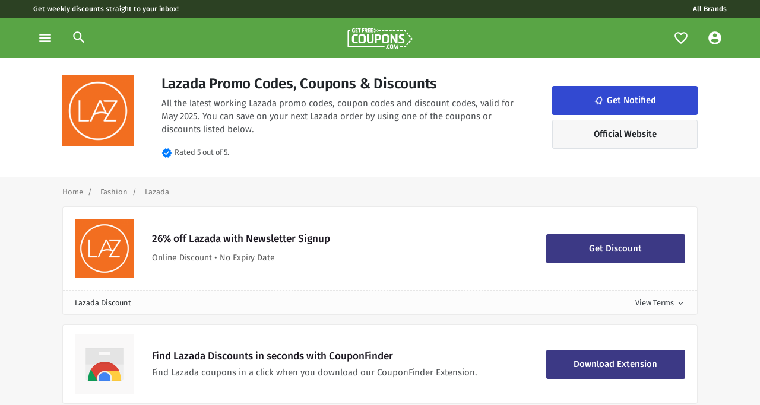

--- FILE ---
content_type: text/html; charset=UTF-8
request_url: https://www.getfreecoupons.com/index.php?p=actions/sprig-core/components/render&elementId=43364&sprig%3AsiteId=1f54fd77b4681f935ae583b84a764feb9d9cf9addd78508887921921724e15c52&sprig%3Atemplate=c99a6b43f9151693c37b32c0f97160c583dd2648bebf0c4a1bfbef1e12211c7fcomponents%2F_componentNotify&sprig%3Acomponent=9ce04ce7ec6b3060702542bd39c7e0f98092b04d431727ff0b1e0546c2e25949&sprig%3Avariables%5BentryId%5D=35b37bb9bbaf4b00546558a8f152330b90dc6c2264366877bc25c0edfbf2456243364
body_size: 763
content:
<input type="hidden" name="elementId" value="43364">

    <script>
        htmx.trigger('#notifyCount', 'refresh');
    </script>

        <button class="btn btn-lg btn-primary d-block px-1 mb-2 w-100" sprig s-method="post" s-action="wishlist/items/add" onclick="location.href = &#039;/register&#039;;" data-hx-headers="{&quot;X-CSRF-Token&quot;:&quot;4z1e1Yif2xE6DrtFzCMr8s-6qXPcg4V-K_GzG2fqqlDGzhBj-QbXPdFTDYbx1rhyUG3XfKQSHKuN8fgAsLHhCxip23BQgc4Vl6JfBLdSm20=&quot;}" data-hx-post="https://www.getfreecoupons.com/index.php?p=actions/sprig-core/components/render&amp;sprig:action=03e055feb14d74ca5945e5d2d767c29991509d9b94dba7df304dfcbf4a875a2bwishlist/items/add" data-sprig-parsed>
          <span class="material-icons md-18 mr-1 rotate-util">notifications_none</span>Get Notified
      </button>
  